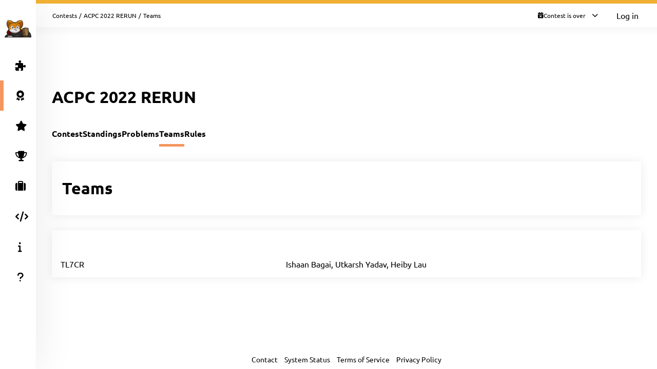

--- FILE ---
content_type: text/html; charset=UTF-8
request_url: https://open.kattis.com/contests/tjf7th/teams
body_size: 4808
content:
<!DOCTYPE html>
<html class="" lang="en">
<head>
    <!-- Load sentry as early as possible -->
            <script nonce="0a2c9ddf9f9f52b979e7763a2bcd83504a355d0ebdf9a99d3cede04c81dc1909" src="https://js.sentry-cdn.com/1ad5e9767ad243d396a93ef40135e743.min.js" crossorigin="anonymous" data-lazy="no"></script>

    <script nonce="0a2c9ddf9f9f52b979e7763a2bcd83504a355d0ebdf9a99d3cede04c81dc1909" type="module">
        Sentry.onLoad(function() {
            Sentry.init({
                dsn: "https://1ad5e9767ad243d396a93ef40135e743:0f66eac85d88443baa349f5bc2497f28@sentry.io/271015",
                release: "a7fa8628f476572d6f4ac6e35eebf65dd4cc963e",
                environment: "production",
                whitelistUrls: [
                    /https?:\/\/open\.kattis\.com/                 ],
                ignoreErrors: [
                    "Non-Error exception captured",                     "Non-Error promise rejection captured",                    'ResizeObserver loop limit exceeded',                    'Can\'t find variable: zaloJSV2'                ],
                denyUrls: ['/static\.cloudflareinsights\.com/'],                 autoSessionTracking: false,
                integrations: [                    new Sentry.BrowserTracing(),
                ],
                tracesSampleRate: 0,
                profilesSampleRate: 1.0,
                replaysSessionSampleRate: 0,                 replaysOnErrorSampleRate: 0,                 tracePropagationTargets: ["localhost", /https?:\/\/open\.kattis\.com/],             });
                        Sentry.configureScope((scope) => scope.setTransactionName("contests_teams"));         })
    </script>

    <meta charset="UTF-8" >
    <meta http-equiv="X-UA-Compatible" content="IE=edge">
    <meta name="viewport" content="width=device-width, initial-scale=1">
    <title>Teams &ndash; Kattis, Kattis</title>

    <!-- Jquery and Jquery-ui -->
    <link href="/assets/781f6b13f8110305b9759e61c0cf0de1/jquery-ui-dist/jquery-ui.theme.min.css" rel="stylesheet">
    <script nonce="0a2c9ddf9f9f52b979e7763a2bcd83504a355d0ebdf9a99d3cede04c81dc1909" src="/assets/781f6b13f8110305b9759e61c0cf0de1/jquery/dist/jquery.min.js"></script>
    <script nonce="0a2c9ddf9f9f52b979e7763a2bcd83504a355d0ebdf9a99d3cede04c81dc1909" src="/assets/781f6b13f8110305b9759e61c0cf0de1/jquery-ui-dist/jquery-ui.min.js"></script>

    <!-- Timezone Cookie -->
    <script nonce="3000eb82fceed79260cf1ca170ecddf121f77f00449b906adacb305902c5dbf7" type="module" src="/js/13b5f8b7bf9574030459e12ae202a390/modules/timezone.js"></script>

    <!-- Fonts/Icons -->
    <link href="/assets/781f6b13f8110305b9759e61c0cf0de1/@fortawesome/fontawesome-free/css/all.min.css" rel="stylesheet">

            <link href="/assets/781f6b13f8110305b9759e61c0cf0de1/@fontsource/merriweather/300.css" rel="stylesheet">
        <link href="/assets/781f6b13f8110305b9759e61c0cf0de1/@fontsource/merriweather/300-italic.css" rel="stylesheet">
            <link href="/assets/781f6b13f8110305b9759e61c0cf0de1/@fontsource/merriweather/400.css" rel="stylesheet">
        <link href="/assets/781f6b13f8110305b9759e61c0cf0de1/@fontsource/merriweather/400-italic.css" rel="stylesheet">
            <link href="/assets/781f6b13f8110305b9759e61c0cf0de1/@fontsource/merriweather/700.css" rel="stylesheet">
        <link href="/assets/781f6b13f8110305b9759e61c0cf0de1/@fontsource/merriweather/700-italic.css" rel="stylesheet">
                <link href="/assets/781f6b13f8110305b9759e61c0cf0de1/@fontsource/ubuntu/300.css" rel="stylesheet">
        <link href="/assets/781f6b13f8110305b9759e61c0cf0de1/@fontsource/ubuntu/300-italic.css" rel="stylesheet">
            <link href="/assets/781f6b13f8110305b9759e61c0cf0de1/@fontsource/ubuntu/400.css" rel="stylesheet">
        <link href="/assets/781f6b13f8110305b9759e61c0cf0de1/@fontsource/ubuntu/400-italic.css" rel="stylesheet">
            <link href="/assets/781f6b13f8110305b9759e61c0cf0de1/@fontsource/ubuntu/500.css" rel="stylesheet">
        <link href="/assets/781f6b13f8110305b9759e61c0cf0de1/@fontsource/ubuntu/500-italic.css" rel="stylesheet">
            <link href="/assets/781f6b13f8110305b9759e61c0cf0de1/@fontsource/ubuntu/700.css" rel="stylesheet">
        <link href="/assets/781f6b13f8110305b9759e61c0cf0de1/@fontsource/ubuntu/700-italic.css" rel="stylesheet">
    
    <!-- DateRangePicker CSS -->
    <link href="/assets/781f6b13f8110305b9759e61c0cf0de1/bootstrap-daterangepicker/daterangepicker.css" rel="stylesheet">

    <!-- Editable and Select2 -->
    <link href="/assets/781f6b13f8110305b9759e61c0cf0de1/select2/dist/css/select2.css" rel="stylesheet">

            <link rel="apple-touch-icon-precomposed" sizes="57x57"   href="/images/favicon/apple-touch-icon-57x57.png">
        <link rel="apple-touch-icon-precomposed" sizes="114x114" href="/images/favicon/apple-touch-icon-114x114.png">
        <link rel="apple-touch-icon-precomposed" sizes="72x72"   href="/images/favicon/apple-touch-icon-72x72.png">
        <link rel="apple-touch-icon-precomposed" sizes="144x144" href="/images/favicon/apple-touch-icon-144x144.png">
        <link rel="apple-touch-icon-precomposed" sizes="60x60"   href="/images/favicon/apple-touch-icon-60x60.png">
        <link rel="apple-touch-icon-precomposed" sizes="120x120" href="/images/favicon/apple-touch-icon-120x120.png">
        <link rel="apple-touch-icon-precomposed" sizes="76x76"   href="/images/favicon/apple-touch-icon-76x76.png">
        <link rel="apple-touch-icon-precomposed" sizes="152x152" href="/images/favicon/apple-touch-icon-152x152.png">
        <link rel="icon" type="image/png" href="/images/favicon/favicon-196x196.png" sizes="196x196">
        <link rel="icon" type="image/png" href="/images/favicon/favicon-96x96.png"   sizes="96x96">
        <link rel="icon" type="image/png" href="/images/favicon/favicon-32x32.png"   sizes="32x32">
        <link rel="icon" type="image/png" href="/images/favicon/favicon-16x16.png"   sizes="16x16">
        <link rel="icon" type="image/png" href="/images/favicon/favicon-128.png"     sizes="128x128">
        <link rel="shortcut icon"         href="/images/favicon/favicon.ico">
        <meta name="application-name"                content="Kattis, Kattis">
        <meta name="msapplication-TileColor"         content="#FFFFFF">
        <meta name="msapplication-TileImage"         content="/images/favicon/mstile-144x144.png">
        <meta name="msapplication-square70x70logo"   content="/images/favicon/mstile-70x70.png">
        <meta name="msapplication-square150x150logo" content="/images/favicon/mstile-150x150.png">
        <meta name="msapplication-wide310x150logo"   content="/images/favicon/mstile-310x150.png">
        <meta name="msapplication-square310x310logo" content="/images/favicon/mstile-310x310.png">
    
    <!-- Own CSS -->
    <link rel="stylesheet" href="/css/7fa0a6b84ecc2d8c3037bd52c2b07420/style.css">
    <style type="text/css">           .logo {
         background-color: ;
     }
          :root {
                      --branding-border: linear-gradient(rgb(240,176,52), rgb(240,176,52));
              }

          div.page-content.clearfix.above-everything.alert.alert-danger { color: #31708f; background: #d9edf7; border-color: #bce8f1; }
div.page-content.clearfix.above-everything.alert.alert-danger div.main-content { padding-bottom: 0; }

         </style>

    <script nonce="0a2c9ddf9f9f52b979e7763a2bcd83504a355d0ebdf9a99d3cede04c81dc1909" type="text/javascript">
        window.page_loaded_at = new Date();
        jQuery.noConflict();
    </script>

    
</head>

<body class="header-collapsed l-body_grid"  >



































<header class="l-page_header">
    <div class="page_header-arrow_expand_collapse">
        <i class="page_header-arrow_expand_collapse-arrow"></i>
    </div>
    <div class="page_header-wrapper">
        <div class="logo-container">
            <a class="logo-link" href="/" title="Kattis">
                <img class="logo" src="/images/site-logo?v=0a3f6018aacf449381741e45cf0ff6ba" alt="Kattis logo" />
            </a>
            <h4 class="logo-container-text">Kattis</h4>
            <button class="menu_mobile_link" >
                <i class="fas fa-bars menu_mobile_link_icon"></i>
            </button>
            <script nonce="3000eb82fceed79260cf1ca170ecddf121f77f00449b906adacb305902c5dbf7" type="module" src="/js/13b5f8b7bf9574030459e12ae202a390/pages/master/nav.js"></script>
        </div>
        <div class="branding_border"></div>
        <div class="page_header-content">
            <nav>
                <ul class="main_menu">
                                                                    <li>
                            <a  href="/contests/tjf7th/problems" class="main_menu-item main_menu-item_link  " title="Problems">
                                                                    <i class="fas fa-puzzle-piece main_menu-item_icon"></i>
                                                                <span class="main_menu-item_name ">Problems</span>
                                                            </a>
                        </li>
                                                                    <li>
                            <a  href="/contests" class="main_menu-item main_menu-item_link  is-main_menu-item-active" title="Contests">
                                                                    <i class="fas fa-award main_menu-item_icon"></i>
                                                                <span class="main_menu-item_name ">Contests</span>
                                                            </a>
                        </li>
                                                                    <li>
                            <a  href="/challenge" class="main_menu-item main_menu-item_link  " title="Challenge">
                                                                    <i class="fas fa-star main_menu-item_icon"></i>
                                                                <span class="main_menu-item_name beta_label">Challenge</span>
                                                            </a>
                        </li>
                                                                    <li>
                            <a  href="/ranklist" class="main_menu-item main_menu-item_link  " title="Ranklists">
                                                                    <i class="fas fa-trophy main_menu-item_icon"></i>
                                                                <span class="main_menu-item_name ">Ranklists</span>
                                                            </a>
                        </li>
                                                                    <li>
                            <a  href="/jobs" class="main_menu-item main_menu-item_link  " title="Jobs">
                                                                    <i class="fas fa-suitcase main_menu-item_icon"></i>
                                                                <span class="main_menu-item_name ">Jobs</span>
                                                            </a>
                        </li>
                                                                    <li>
                            <a  href="/languages" class="main_menu-item main_menu-item_link  " title="Languages">
                                                                    <i class="fas fa-code main_menu-item_icon"></i>
                                                                <span class="main_menu-item_name ">Languages</span>
                                                            </a>
                        </li>
                                                                    <li>
                            <a  href="/info" class="main_menu-item main_menu-item_link  " title="Info">
                                                                    <i class="fas fa-info main_menu-item_icon"></i>
                                                                <span class="main_menu-item_name ">Info</span>
                                                            </a>
                        </li>
                                                                    <li>
                            <a  href="https://support.kattis.com" class="main_menu-item main_menu-item_link  " title="Help">
                                                                    <i class="fas fa-question main_menu-item_icon"></i>
                                                                <span class="main_menu-item_name ">Help</span>
                                                            </a>
                        </li>
                                    </ul>
            </nav>
                            <div class="header_item_margin search-lower">
                    <label for="search_input" class="search-label search-label-right">Search</label>
                    <form id="search_form" method="GET" action="/search" class="search">
                                                    <img src="/images/site/header/logo-empty.png?0bb770=" alt="Kattis Cat" class="search-mascot" />
                                                <input id="search_input" type="search" name="q" class="search-input" placeholder="Search Kattis" />
                        <i id="search_submit" class="fas fa-search search-icon"></i>
                    </form>
                </div>
                    </div>
    </div>
</header>

<div class="l-main_area">
    

    
    <main class="flex flex-col grow content_padding">
        

































<div class="top_bar ">
    <script nonce="3000eb82fceed79260cf1ca170ecddf121f77f00449b906adacb305902c5dbf7" type="module" src="/js/13b5f8b7bf9574030459e12ae202a390/pages/master/top_bar.js"></script>
    <div class="branding_border"></div>
            <div class="top_bar-content-wrapper">
            <div class="top_bar-section top_bar-section-large">
                <div class="breadcrumb top_bar-item">
                                                                        <a href="/contests" class="breadcrumb-link">Contests</a><span class="breadcrumb-divider">/</span>
                                                    <a href="/contests/tjf7th" class="breadcrumb-link">ACPC 2022 RERUN</a><span class="breadcrumb-divider">/</span>
                                                                                    <span class="breadcrumb-current">
                                                    Teams
                                            </span>
                </div>

                            </div>

            <div class="top_bar-section collapsible-menu-group-right top_bar-section-small items-center">
                
                
        



    <div id="contest_time" data-props="{&quot;has_start&quot;:true,&quot;elapsed_seconds&quot;:69080739,&quot;total_seconds&quot;:18000,&quot;refresh_at_start&quot;:true}" class="top_bar-item top_bar-item-right top_bar-item-button flex items-center text-xs">
        <div class="contest-progress collapsible-menu-container session-finished">
            <div class="py-2 top_bar-button" data-open-collapsible-menu-id="top_contest_menu">
                <div class="only_in_contest flex gap-2 items-center">
                    <i class="fa fa-stopwatch text-gray-200"></i>
                    <div class="time-remaining whitespace-nowrap">
                        <span class="count_remaining" >0:00:00</span>
                    </div>
                    <i class="fas fa-chevron-down top_bar-button-chevron_down"></i>
                    <i class="fas fa-chevron-up top_bar-button-chevron_up"></i>
                </div>
                                <div class="only_before_contest flex gap-2 items-center">
                    <i class="fa fa-hourglass-start text-gray-200"></i>
                                            <div class="starts-in whitespace-nowrap">
                            <span class="countdown">-799 days 13:05:39</span>
                        </div>
                                        <i class="fas fa-chevron-down top_bar-button-chevron_down"></i>
                    <i class="fas fa-chevron-up top_bar-button-chevron_up"></i>
                </div>
                <div class="finished flex gap-2 items-center">
                    <i class="fa fa-calendar-times text-gray-200"></i>
                    <div class="time-remaining whitespace-nowrap">
                        Contest is over                    </div>
                    <i class="fas fa-chevron-down top_bar-button-chevron_down"></i>
                    <i class="fas fa-chevron-up top_bar-button-chevron_up"></i>
                </div>
            </div>

            <div id="top_contest_menu" class="collapsible-menu">
                <span class="collapsible-menu-arrow"></span>
                <div class="collapsible-menu-content">
                    <h2 class="mb-2">ACPC 2022 RERUN</h2>
                    <hr>
                    <div class="only_in_contest">
                        <div class="time-elapsed flex justify-between mb-2">
                            <h4>Time elapsed</h4>
                            <span class="count_elapsed text-right">5:00:00</span>
                        </div>
                        <div class="time-remaining flex justify-between">
                            <h4>Time Remaining</h4>
                            <span class="count_remaining text-sm">0:00:00</span>
                        </div>
                        <hr>
                    </div>
                    <div class="only_before_contest">
                                                    <div class="starts-in flex justify-between mb-2">
                                <h4>Starts in</h4>
                                <span class="countdown">-799 days 13:05:39</span>
                            </div>
                                                                            <div class="time-remaining flex justify-between">
                                <h4>Ends in</h4>
                                <span class="count_until_end">-799 days 8:05:39</span>
                            </div>
                                                <hr>
                    </div>
                    <div>
                        <div class="contest-start flex justify-between mb-2">
                                                                                                <h4>Start</h4>
                                    2023-11-13 22:45 CET
                                                                                    </div>
                        <div class="contest-end flex justify-between">
                                                            <h4>End</h4>
                                2023-11-14 03:45 CET
                                                    </div>
                                            </div>
                    <hr>
                    <a href="/contests/tjf7th/standings" class="font-bold">Visit Scoreboard</a>
                </div>
            </div>
        </div>
    </div>
    

                                    <a href="/login" class="button button-primary button-small">Log in</a>
                            </div>
        </div>
    
    
        



            
    
            

    </div>

        
            <script nonce="3000eb82fceed79260cf1ca170ecddf121f77f00449b906adacb305902c5dbf7" type="module" src="/js/13b5f8b7bf9574030459e12ae202a390/modules/banner.js"></script>
    
    

    
            <div class="mb-4">
                    
    <script nonce="0a2c9ddf9f9f52b979e7763a2bcd83504a355d0ebdf9a99d3cede04c81dc1909" type="application/json" id="alert-team-data">{"csrf_token": "6232023957993782046306424770575576814103","invitation_url": "\/ajax\/session\/invitation-response","in_session_url": "\/ajax\/session\/is-in-session"}</script><script nonce="3000eb82fceed79260cf1ca170ecddf121f77f00449b906adacb305902c5dbf7" type="module" src="/js/13b5f8b7bf9574030459e12ae202a390/modules/team_invitation_alert.js"></script>

                        


            






            
        </div>
    
            


    
        
    <div class="flex justify-between items-center mb-8 mt-4">
        <h1>ACPC 2022 RERUN</h1>
        <div>
                            
    
                    </div>
    </div>


    
    
    <div class="l-strip_list-gap strip-plain">
        <script nonce="3000eb82fceed79260cf1ca170ecddf121f77f00449b906adacb305902c5dbf7" type="module" src="/js/13b5f8b7bf9574030459e12ae202a390/modules/mobile_tabs.js"></script><nav class="tab-nav" data-mobile-select-classes="is-hidden@md"><a class="tab-nav-item " href="/contests/tjf7th" title="Contest">Contest</a><a class="tab-nav-item " href="/contests/tjf7th/standings" title="Standings">Standings</a><a class="tab-nav-item " href="/contests/tjf7th/problems" title="Problems">Problems</a><a class="tab-nav-item active" href="/contests/tjf7th/teams" title="Teams">Teams</a><a class="tab-nav-item " href="/contests/tjf7th/rules" title="Rules">Rules</a><div class="ml-auto flex"></div></nav>
    </div>
    <section class="l-strip_list">
        <section class="strip"><div class="strip-item"><h1>Teams</h1></div></section>

        <div class="strip strip-item-plain">
            
    <div class="table-wrapper">
        <table class="table2">
            <thead>
                <tr>
                                                                                <th>Name</th>
                    <th>Team Members</th>                                                                            </tr>
            </thead>
            <tbody>
                                    <tr>
                                                                                                <td style="min-width: 12rem;">
                                                            TL7CR
                                                    </td>
                                                    <td style="min-width: 12rem;">
                                Ishaan Bagai, Utkarsh Yadav, Heiby Lau
                            </td>
                                                                                                                    </tr>
                            </tbody>
        </table>
    </div>

        </div>
    </section>

    <script nonce="3000eb82fceed79260cf1ca170ecddf121f77f00449b906adacb305902c5dbf7" type="module" src="/js/13b5f8b7bf9574030459e12ae202a390/modules/tooltip.js"></script>


    </main>

    



    <footer class="l-footer ">
        <span class="text-center text-sm divider-separated-list">
            <a href="/info/contact">Contact</a>
            <a href="https://status.kattis.com">System Status</a>
            <a rel="terms-of-service" href="/contracts/current/tos">Terms of Service</a>
            <a rel=""privacy-policy" href="/contracts/current/privacy_policy">Privacy Policy</a>
        </span>
    </footer>

</div>



    <script nonce="3000eb82fceed79260cf1ca170ecddf121f77f00449b906adacb305902c5dbf7" type="module" src="/js/13b5f8b7bf9574030459e12ae202a390/pages/contest/header.js"></script>
<script nonce="0a2c9ddf9f9f52b979e7763a2bcd83504a355d0ebdf9a99d3cede04c81dc1909" src="/assets/781f6b13f8110305b9759e61c0cf0de1/moment/min/moment.min.js"></script>
<script nonce="0a2c9ddf9f9f52b979e7763a2bcd83504a355d0ebdf9a99d3cede04c81dc1909" src="/assets/781f6b13f8110305b9759e61c0cf0de1/bootstrap-daterangepicker/daterangepicker.js"></script>
<script nonce="0a2c9ddf9f9f52b979e7763a2bcd83504a355d0ebdf9a99d3cede04c81dc1909" src="/assets/781f6b13f8110305b9759e61c0cf0de1/select2/dist/js/select2.full.min.js"></script>



        <script defer nonce="0a2c9ddf9f9f52b979e7763a2bcd83504a355d0ebdf9a99d3cede04c81dc1909" src="https://status.kattis.com/embed/script.js"></script>
<script defer src="https://static.cloudflareinsights.com/beacon.min.js/vcd15cbe7772f49c399c6a5babf22c1241717689176015" integrity="sha512-ZpsOmlRQV6y907TI0dKBHq9Md29nnaEIPlkf84rnaERnq6zvWvPUqr2ft8M1aS28oN72PdrCzSjY4U6VaAw1EQ==" nonce="0a2c9ddf9f9f52b979e7763a2bcd83504a355d0ebdf9a99d3cede04c81dc1909" data-cf-beacon='{"version":"2024.11.0","token":"6651308a007d4d459b12876077322bfb","server_timing":{"name":{"cfCacheStatus":true,"cfEdge":true,"cfExtPri":true,"cfL4":true,"cfOrigin":true,"cfSpeedBrain":true},"location_startswith":null}}' crossorigin="anonymous"></script>
</body>
</html>


--- FILE ---
content_type: text/css
request_url: https://open.kattis.com/assets/781f6b13f8110305b9759e61c0cf0de1/@fontsource/ubuntu/500-italic.css
body_size: 203
content:
/* ubuntu-cyrillic-ext-500-italic*/
@font-face {
  font-family: 'Ubuntu';
  font-style: italic;
  font-display: swap;
  font-weight: 500;
  src: url('./files/ubuntu-cyrillic-ext-500-italic.woff2') format('woff2'), url('./files/ubuntu-all-500-italic.woff') format('woff');
  unicode-range: U+0460-052F,U+1C80-1C88,U+20B4,U+2DE0-2DFF,U+A640-A69F,U+FE2E-FE2F;
}
/* ubuntu-cyrillic-500-italic*/
@font-face {
  font-family: 'Ubuntu';
  font-style: italic;
  font-display: swap;
  font-weight: 500;
  src: url('./files/ubuntu-cyrillic-500-italic.woff2') format('woff2'), url('./files/ubuntu-all-500-italic.woff') format('woff');
  unicode-range: U+0301,U+0400-045F,U+0490-0491,U+04B0-04B1,U+2116;
}
/* ubuntu-greek-ext-500-italic*/
@font-face {
  font-family: 'Ubuntu';
  font-style: italic;
  font-display: swap;
  font-weight: 500;
  src: url('./files/ubuntu-greek-ext-500-italic.woff2') format('woff2'), url('./files/ubuntu-all-500-italic.woff') format('woff');
  unicode-range: U+1F00-1FFF;
}
/* ubuntu-greek-500-italic*/
@font-face {
  font-family: 'Ubuntu';
  font-style: italic;
  font-display: swap;
  font-weight: 500;
  src: url('./files/ubuntu-greek-500-italic.woff2') format('woff2'), url('./files/ubuntu-all-500-italic.woff') format('woff');
  unicode-range: U+0370-03FF;
}
/* ubuntu-latin-ext-500-italic*/
@font-face {
  font-family: 'Ubuntu';
  font-style: italic;
  font-display: swap;
  font-weight: 500;
  src: url('./files/ubuntu-latin-ext-500-italic.woff2') format('woff2'), url('./files/ubuntu-all-500-italic.woff') format('woff');
  unicode-range: U+0100-024F,U+0259,U+1E00-1EFF,U+2020,U+20A0-20AB,U+20AD-20CF,U+2113,U+2C60-2C7F,U+A720-A7FF;
}
/* ubuntu-latin-500-italic*/
@font-face {
  font-family: 'Ubuntu';
  font-style: italic;
  font-display: swap;
  font-weight: 500;
  src: url('./files/ubuntu-latin-500-italic.woff2') format('woff2'), url('./files/ubuntu-all-500-italic.woff') format('woff');
  unicode-range: U+0000-00FF,U+0131,U+0152-0153,U+02BB-02BC,U+02C6,U+02DA,U+02DC,U+2000-206F,U+2074,U+20AC,U+2122,U+2191,U+2193,U+2212,U+2215,U+FEFF,U+FFFD;
}


--- FILE ---
content_type: text/css
request_url: https://open.kattis.com/css/7fa0a6b84ecc2d8c3037bd52c2b07420/ui/alert.css
body_size: 30
content:
.alert {
    padding: 1em;
    width: 100%;
    border-radius: 3px;
    color: var(--bright-text-color);
    margin: 0.5em 0;
    display: flex;
    flex-direction: row;
    font-weight: 300;
}

.alert-title {
    display: flex;
    flex-direction: row;
    font-weight: 500;
    font-size: var(--font-base);
    line-height: 20px;
}

.alert-icon {
    margin-right: 8px;
}

.alert-text {
    margin-left: 29px;
    margin-top: 5px;
}

.alert a {
    color: var(--bright-text-color);
    text-decoration: underline;
}

.alert-success {
    background-color: var(--color-success);
}

.alert-error {
    background-color: var(--color-error);
}

.alert-warning {
    background-color: var(--color-warning);
    color: #555;
}

.alert-info,
.alert-debug {
    background-color: var(--color-info);
}


--- FILE ---
content_type: text/css
request_url: https://open.kattis.com/css/7fa0a6b84ecc2d8c3037bd52c2b07420/modules.css
body_size: 7398
content:
.katten-img {
    grid-row: 4 / 6;
    grid-column: 3 / 4;
    align-self: end;
    justify-self: end;
    height: 170px;
}

.privileged-info {
    border-radius: 3px;
    font-size: var(--font-base);
    padding: 12px 17px;
    color: #000;
    border: none;
    text-decoration: none;
    text-align: center;
    background-color: #f9c6a7;
}

.filter_list {
    padding: 0;
    list-style: none;
    display: flex;
    flex-direction: row;
    flex-wrap: wrap;
    margin: -7.5px;
    justify-content: flex-start;
}

.filter_list-item {
    padding: 7.5px;
}

.horizontal_item {
    display: flex;
    flex-direction: row;
    align-items: center;
    flex-wrap: wrap;
}

.horizontal_item-button_group {
    margin: -10px -20px;
}

.horizontal_item-button_group .button {
    margin: 10px 20px;
}

.horizontal_item-offset {
    margin-right: 20px;
}

.horizontal_item-centered {
    justify-content: center;
}

.divider_list {
    flex: 1;
    display: grid;
    grid-template-columns: repeat(auto-fill, 280px);
    row-gap: 20px;
}

.divider_list-flex {
    display: flex;
    flex-direction: row;
    flex-wrap: wrap;
    margin: -10px 0;
    width: 100%;
}

.divider_list-flex>.divider_list-item {
    margin: 10px 0;
    flex: 0 0 auto;
    min-width: 180px;
}

.divider_list-flex.compact>.divider_list-item {
    margin: 0;
    min-width: unset;
}

.divider_list-flex.compact .image_info-image-sub_header {
    width: 1.625rem;
    height: 1.625rem;
}

.divider_list-item {
    display: flex;
    flex-direction: column;
    justify-content: flex-end;
    border-left: 1px solid var(--divider-color-1);
    padding: 0 15px;
    line-height: 1.47;
}

.divider_list-item-first {
    border-left: 1px solid transparent;
    padding-left: 0;
}

.divider_list-item-result {
    font-size: 13px;
}

.divider_list-item-date {
    font-size: var(--font-xsmall);
    color: var(--color-gray);
}

.divider-separated-list > *:not(:first-child) {
    border-left: 1px solid var(--divider-color-3);
    padding-left: 5px;
    margin-left: 5px;
}

.explanation_table-description {
    white-space: pre-wrap;
}

.explanation_table-solution {
    white-space: pre-wrap;
}

.card {
    background: var(--containers-background);
    margin: 9px 0;
    padding: 1px 16px;
    display: flex;
    flex-direction: row;
    flex-wrap: wrap;
    box-shadow: 0 1px 20px 0 rgba(0, 0, 0, 0.08);
    border-radius: 3px;
}

.card>* {
    margin: 15px 0;
}

.result_header {
    font-size: var(--font-small);
}

.result_header-box {
    display: flex;
    flex-direction: column;
    min-height: 40px;
}

a.result_header-link {
    text-decoration: none;
}

a.result_header-link:hover .divider_list-item-headline {
    text-decoration: underline;
}

.result_progress {
    position: relative;
    display: flex;
    flex-direction: row;
    align-items: center;
    background: var(--containers-background);
    width: 100%;
}

.result_progress-border {
    border: 1px solid #cecece;
    padding: 9px 13px;
    border-radius: 22px;
}

.result_progress-value {
    position: absolute;
    text-align: left;
    left: 100%;
    font-size: var(--font-xxsmall);
    color: var(--bright-text-color);
    font-weight: bold;
    z-index: 9;
}

.result_progress-value-large {
    font-size: var(--font-base);
}

.is-result_progress-value-small {
    text-align: left;
}

.result_progress-personality {
    margin-bottom: 16px;
}

.result_progress-slider {
    appearance: none;
    width: 100%;
    /* TODO fix color */
    background-image: linear-gradient(to left, #52bb50, var(--color-warning), var(--color-error));
    border-radius: 9.5px;
    height: 19px;
    display: flex;
    flex-direction: row;
    align-items: center;
    position: relative;
}

.result_progress-slider-candidates {
    margin: 10px 0;
}

.result_progress-slider-personality {
    background-image: linear-gradient(to left, #f4965e, #9c66a4);
}

.result_progress-slider-text {
    position: absolute;
    font-size: var(--font-xxsmall);
    letter-spacing: 1.1px;
    color: var(--bright-text-color);
    text-transform: uppercase;
    font-weight: 600;
}

.result_progress-slider-text-right {
    right: 10px;
}

.result_progress-slider-text-left {
    left: 10px;
}

.result_progress-slider-marker {
    height: 152%;
    margin-left: 10%;
    filter: var(--progress-slider-marker-filter);
}

.result_progress-slider-marker-large {
    height: 172%;
}

.result_progress-slider-large {
    border-radius: 15.5px;
    height: 24px;
}

.result_progress-uncompleted .result_progress-slider {
    background: var(--containers-background-contrast);
    width: 100%;
}

.result_progress-uncompleted-status {
    background-color: var(--color-success);
    width: 10px;
    height: 10px;
    border-radius: 100%;
    position: absolute;
    left: 5px;
    z-index: 2;
}

.result_progress-uncompleted .result_progress-value {
    text-align: left;
    right: auto;
    left: 20px;
    color: var(--text-color);
    font-weight: 500;
    letter-spacing: 0.5px;
}

.result_progress-completed .result_progress-slider {
    width: 100%;
}

.result_progress-completed-status {
    background-color: var(--color-success);
    width: 10px;
    height: 10px;
    border-radius: 100%;
    position: absolute;
    left: 5px;
}

.result_progress-completed .result_progress-value {
    text-align: left;
    right: auto;
    left: 20px;
    color: #ffffff;
    font-weight: 500;
    letter-spacing: 0.5px;
}

.short_info {
    width: 100%;
    padding: 19px 12% 19px 30px;
    background-color: var(--containers-background-contrast);
    font-weight: 300;
    font-size: var(--font-base);
    border-left: 7px solid var(--color-purple);
    border-radius: 3px;
    line-height: 1.6;
}

.is-select-information {
    position: relative;
}

.is-select-information.height-restricted {
    overflow: hidden;
}

.is-select-information .fadeout {
    display: flex;
    justify-content: center;
    align-items: end;
    position: absolute;
    bottom: 0px;
    height: 50px;
    width: calc(88% - 30px);
}
.is-select-information.height-restricted .fadeout {
    background: linear-gradient(180deg, rgba(0,0,0,0) 0%, rgba(243,243,249,0.75) 25%, rgba(243,243,249,1) 50%);
}

.is-select-information .fadeout .show-more-link {
    margin-bottom: 1px;
}

.short_info.has_date {
    padding-bottom: 30px;
}

.plagiarism-warning {
    color: var(--color-warning);
}

.plagiarism-warning-high {
    color: var(--color-error);
}

.plagiarism-warning-confirmed {
    color: var(--color-error);
}

.plagiarism-warning-cleared {
    color: #cecece;
}

@media screen and (max-width: 1450px) {
    .report_grid-filler {
        display: none;
    }
}

.report_grid-full-flex {
    display: flex;
    flex-direction: row;
    margin: 0;
    flex-wrap: wrap;
}

.report_grid-full-flex-item {
    margin: 15px;
}

.report_grid-full-flex-summary {
    flex: 1 1 300px;
    padding-bottom: 10px;
}

.report_grid-skill {
    display: flex;
    flex-direction: row;
    flex-wrap: wrap;
    align-items: center;
    justify-content: flex-start;
    margin: -15px -30px;
}

.report_grid-skill-stats {
    flex-grow: 1;
    flex-direction: row;
    justify-content: space-around;
}

.report_grid-skill-item {
    padding: 15px 30px;
    height: 100%;
}

.report_grid-skill-item-border {
    padding: 5px 30px 5px 0;
    border-left: 1px solid var(--divider-color-1);
}

.report_grid-skill-item-border-content {
    padding-left: 30px;
    height: 100%;
}

.report_grid-full-flex-skill {
    flex: 3 1 700px;
    display: flex;
    flex-direction: row;
    flex-wrap: wrap-reverse;
    align-items: center;
    padding: 40px 20px;
}

.report_grid-skill-info {
    flex: 0 3 450px;
    height: 100%;
    /*padding: 20px 0;*/
}

.report_grid-skill-graphic {
    flex: 0 1 370px;
    height: auto;
}

.report_grid-skill-graphic-container {
    /*margin: 0 23px 0 40px;*/
    margin: 0;
}

.report_grid-skill-info-text {
    font-size: var(--font-large);
    line-height: 1.53;
    color: var(--text-color);
    margin-top: 0;
    font-weight: 300;
    padding-top: 7px;
}

@media screen and (max-width: 720px) {
    .report_grid-skill {
        justify-content: center;
    }

    .report_grid-skill-info {
        flex-grow: 1;
    }
}

.checkbox-list-grid {
    display: grid;
    grid-template-columns: repeat(auto-fill, 200px);
    row-gap: 8px;
}

.programming_language-list {
    flex: 1;
    display: grid;
    grid-template-columns: repeat(auto-fill, 210px);
    row-gap: 20px;
}

.programming_language-logo {
    font-size: 64px;
    display: flex;
    align-items: center;
}

a.programming_language-link:hover {
    text-decoration: none;
}

a.programming_language-link:hover .programming_language-name {
    text-decoration: underline;
}

.programming_language-name {
    margin-left: 10px;
    font-size: var(--font-base);
    font-weight: 500;
}

.submission_table {
    margin-top: 22px;
}

.submission_download_edit .download_zip_archive {
    margin-right: 10px;
}

.report_grid-full .input_group-problems {
    width: 50%;
    margin-top: 20px;
}

.files_submitted {
    display: flex;
    align-items: center;
}

.file_source-content {
    padding: 5px 0;
}

.file_source-content-test {
    display: flex;
    flex-direction: column;
}

.file_source-content-file {
    display: flex;
    justify-content: space-between;
    align-items: center;
}

.file_source-text {
    font-size: var(--font-large);
}

.test_file-container {
    border-bottom: 1px solid var(--divider-color-1);
    padding: 20px 0;
}

.test_file-container:last-child {
    border-bottom: none;
}

.horizontal-fullwidth_wrapper {
    max-width: 100%;
    width: 100%;
    overflow: auto;
    overflow-x: auto;
}

.horizontal_link_list-fullwidth_wrapper {
    max-width: 100%;
    width: 100%;
    display: flex;
    flex-wrap: wrap;
}

.horizontal_link_list {
    display: flex;
    align-items: center;
}

.horizontal_link_list-text {
    margin-right: 10px;
    font-size: var(--font-large);
}

.horizontal_link_list-link {
    margin-right: 5px;
    padding: 0 5px;
    font-size: var(--font-large);
    border-right: 1px solid var(--divider-color-1);
}

.horizontal_link_list-link:last-child {
    border-right: none;
}

.detailed_feedback {
    border: 1px solid rgba(0, 0, 0, 0.08);
    padding: 30px;
    /* border-bottom: none; */
}

.detailed_feedback h3 {
    font-size: var(--font-large);
    margin-bottom: 15px;
}

.detailed_feedback .form-control {
    width: 30%;
    margin-bottom: 10px;
}

.detailed_feedback .arrow {
    position: absolute;
    width: 0;
    height: 40px;
    margin-left: 150px;
    color: #ffffff;
}

.detailed_feedback .arrow:before {
    content: "";
    position: absolute;
    right: 100%;
    top: -15px;
    width: 0;
    height: 0;
    border-top: 40px solid transparent;
    border-right: 40px solid #fff;
    border-bottom: 40px solid transparent;
    transform: rotate(-90deg);
}

.detailed_feedback-output {
    border: 1px solid rgba(0, 0, 0, 0.08);
    border-top: none;
    background: var(--blockquote-background);
    padding: 30px;
}

.detailed_feedback-output h3 {
    font-size: var(--font-large);
    margin: 20px 0 15px;
}

.detailed_feedback-output .input_group-problems {
    width: 100%;
}

.detailed_feedback-output .problem-input {
    background: var(--blockquote-background);
}

.summary_list {
    margin: 20px 0 0;
    padding: 0;
    list-style: none;
}

.summary_list-item {
    margin: 8px 0;
    color: var(--color-gray);
    font-size: var(--font-base);
    display: flex;
    flex-direction: row;
    flex-wrap: wrap;
}

.summary_list-item-light {
    width: 18px;
    height: 18px;
    background-color: var(--color-light-gray);
    margin-right: 12px;
    border-radius: 100%;
}

.summary_list-item.is-active {
    color: var(--text-color);
}

.speedometer {
    position: relative;
    height: 100%;
}

.speedometer-small .speedometer-svg,
.speedometer-small {
    height: 130px;
    width: 237px;
    padding: 0;
}

.speedometer-small .speedometer-text {
    top: 10px;
}

.speedometer-small .speedometer-text.speedometer-header {
    top: 80px;
}

.speedometer-svg {
    display: block;
    height: 100%;
}

.speedometer-text {
    position: absolute;
    display: flex;
    flex-direction: row;
    align-items: center;
    justify-content: center;
    top: 30px;
    left: 0;
    right: 0;
    bottom: 0;
    font-size: var(--font-4xlarge);
    font-weight: 600;
    letter-spacing: -1px;
    color: var(--text-color);
}

.speedometer-header {
    top: 110px;
    font-size: var(--font-xlarge);
    font-weight: 400;
}

.speedometer-fill {
    --initialStroke: 0;
    stroke-opacity: 0;
    stroke-dasharray: var(--initialStroke);
    stroke-dashoffset: var(--initialStroke);
    stroke: url("#linear");
    fill: none;
    stroke-linecap: round;
    stroke-miterlimit: 10;
    stroke-width: 24px;
}

.speedometer-background {
    fill: none;
    stroke: var(--speedometer-background);
    stroke-linecap: round;
    stroke-miterlimit: 10;
    stroke-width: 24px;
}

.difficulty_number {
    font-size: var(--font-xsmall);
    letter-spacing: -0.5;
    padding: 3px 8px;
    background-color: var(--base-chip-color);
    border-radius: 11.5px;
    color: var(--bright-text-color);
    font-weight: 600;
}

.difficulty_number-problems_table {
    margin-right: 9px;
}

.difficulty_number-problem_view {
	min-width: 2.5em;
	height: 2.5em;
	display: flex;
	align-items: center;
	justify-content: center;
	padding: 0.5em;
	border-radius: 6px;
}

.difficulty_easy {
    background: var(--color-easy);
}

.difficulty_medium {
    background: var(--color-medium);
    color: var(--table-odd-background);
}

.difficulty_hard {
    background: var(--color-hard);
}

.fa-chart-column {
    color: var(--button-inverted-highlight);
    font-size: var(--font-large);
}

.tests-headline {
    margin-bottom: -6px;
}

.candidate-remove {
    display: flex;
    flex-direction: row;
    justify-content: flex-end;
}

.candidate-remove-link {
    color: #ec4f31;
}

.icon_link {
    color: var(--text-color);
    margin: 8px;
}

.icon_link-container {
    margin: -8px;
}

.icon_link-remove {
    color: #ec4f31;
}

.tests-information_grid {
    flex: 1 0 100%;
    display: grid;
    grid-template-columns: repeat(3, 1fr) 4fr;
    gap: 15px;
    margin-top: 24px;
}

.tests-information_grid-item {
    display: flex;
    flex-direction: column;
    line-height: 1.47;
}

.tests-result {
    display: flex;
    flex-direction: row;
    flex-wrap: wrap;
    margin: -7.5px;
    width: 100%;
}

.tests-result>* {
    margin: 7.5px;
}

.info_label {
    font-size: var(--font-xsmall);
    font-weight: 600;
    letter-spacing: 1px;
    color: var(--color-gray);
    text-transform: uppercase;
}

.fill-flex {
    flex: 1 0 200px;
}

.static_link:hover {
    text-decoration: none;
}

.important_text {
    font-size: 30px;
    color: var(--text-color);
}

.compact .important_text {
    font-size: 20px;
}

.book-page {
    border-radius: 5px;
    box-shadow: 0 1px 20px 0 rgba(0, 0, 0, 0.08);
    background-color: var(--containers-background);
    padding: 27px;
    min-height: 100%;
    position: relative;
}

.book-page-fixed_width {
    max-width: 700px;
    margin: 0 auto;
}

.book-page-static {
    background-color: transparent;
    box-shadow: none;
    padding: 0;
    position: relative;
}

@media screen and (min-width: 465px) {
    .book-page-container {
        flex: 1 0 400px;
    }
}

@media screen and (max-width: 500px) {
    .book-page {
        flex: 1 0 250px;
    }

    .login-kattis-password {
        padding: 20px 0;
    }
}

.book-container {
    position: relative;
    display: flex;
    flex-direction: row;
    flex-wrap: wrap;
    flex: 1;
    gap: 25px
}

.book-page-heading {
    text-align: center;
    margin-top: 10px;
    font-family: "Merriweather", serif;
    font-weight: 500;
    margin-bottom: 18px;
    padding-bottom: 18px;
    border-bottom: 1px solid var(--divider-color-1);
}

.book-page-paragraph {
    margin: 0 0 25px;
    line-height: 28px;
    font-family: "Merriweather", serif;
    font-weight: 300;
    font-size: var(--font-small);
}

.book-bookmark {
    cursor: pointer;
    z-index: 9;
}

.book-bookmark-text {
    background-color: var(--bookmark-background);
    padding: 20px 10px;
    position: relative;
    writing-mode: vertical-lr;
    transform: scale(-1);
    color: var(--text-color);
    text-transform: uppercase;
    font-size: var(--font-xsmall);
    font-weight: 600;
    letter-spacing: 0.5px;
}

.book-bookmark-text-subtext {
    color: #76767b;
    font-weight: 500;
}

.book-bookmark-text-icon {
    padding-top: 10px;
    color: #76767b;
}

.book-close {
    position: absolute;
    top: 18px;
    right: 18px;
    cursor: pointer;
    font-size: var(--font-xsmall);
    white-space: nowrap;
}

.book-close-tabs {
    width: 40px;
    padding-left: 5px;
    cursor: pointer;
    font-size: var(--font-xsmall);
    white-space: nowrap;
}

.book-close-icon {
    margin-right: 2px;
    font-size: var(--font-xxsmall);
}

.attribute_list-book {
    margin: 40px 0 5px;
}

.attribute_list-item {
    width: 100%;
    display: flex;
    gap: 20px;
    justify-content: space-between;
    border-top: 1px solid var(--divider-color-1);
    padding: 20px 0;
}

.metadata_list-item {
    width: 100%;
    display: flex;
    gap: 20px;
    justify-content: space-between;
    border-top: 1px solid var(--divider-color-1);
    padding: 20px 0;
}

.metadata_list-item:first-child {
    border-top: none;
}

.metadata_list-label {
    font-size: var(--font-small);
    font-weight: 500;
    letter-spacing: 1px;
}

.metadata_list-downloads {
    display: flex;
    flex-direction: column;
    align-items: flex-end;
    line-height: 22px;
}

.problem_input {
    border-radius: 5px;
    border: solid 1px var(--divider-color-1);
    background-color: var(--containers-background-contrast);
    padding: 14px 13px;
    font-family: Courier, monospace;
    font-variant-ligatures: none;
    overflow: auto;
    overflow-wrap: break-word;
    max-width: 900px;
    display: flex;
    white-space: pre;
}

.problem_input .copy-to-clipboard {
    position: sticky;
    right: 0;
    margin: -6px 0 0 auto;
}

.select2-container .title {
    vertical-align: middle;
}

.select2-container .country-flag,
.select2-container .subdivision-flag,
.select2-container .affiliation-logo {
    overflow: hidden;
    text-overflow: ellipsis;
}

.select2-container .country-flag img,
.select2-container .subdivision-flag img,
.select2-container .affiliation-logo img {
    margin-right: 5px;
    vertical-align: middle;
}

.select2-container .country-flag img,
.select2-container .subdivision-flag img {
    max-width: 20px;
    max-height: 20px;
    border-radius: 50%;
}

.select2-container .country-flag img,
.select2-container .affiliation-logo img {
    max-width: 20px;
    max-height: 20px;
}

.country-flag img,
.subdivision-flag img {
    max-width: 20px;
    max-height: 20px;
    border-radius: 50%;
    border: 1px rgb(137, 137, 146) solid;
}

.affiliation-logo img {
    max-width: 20px;
    max-height: 20px;
    border-radius: 0;
    border: none;
}

/***** Tab navigation *****/

.tab-nav {
    display: none; /* mobile-first approach */
    gap: 20px;
    flex-wrap: nowrap;
    overflow-x: visible;
    border-bottom: 1px solid var(--divider-color-1);
}

.problem-view-tab-nav {
    overflow-x: auto;
    width: calc(100% - 40px);
    border-bottom: none;
    /* Hide scrollbar */
    scrollbar-width: none;
    -ms-overflow-style: none;
}

.problem-view-tab-nav::-webkit-scrollbar { /* WebKit hide scrollbar */
    display: none;
}

.problem-view-tab-nav-container {
    align-items: baseline;
    border-bottom: 1px solid var(--divider-color-1);
}

.tab-nav-item {
    white-space: nowrap;
    padding-bottom: 10px;
    font-weight: bold;
    position: relative;
}

.tab-nav-item.has-icon {
    margin-right: 16px;
}

.tab-nav-item.has-icon i {
    position: absolute;
    right: -16px;
    top: 3px
}

.tab-nav-item.active {
    border-bottom: 5px solid #f4965e;
}

.tab-nav-item.active,
.tab-nav-item.active a {
    color: var(--text-color);
}

.tab-nav-item.tab-nav-dropdown {
    position: relative;
    cursor: pointer;
    z-index: 100;
    transition: border 0.2s ease;
}

.tab-nav-item.tab-nav-dropdown .dropdown-menu {
    opacity: 0;
    position: absolute;
    top: 34px;
    background-color: var(--containers-background-shadowed);
    box-shadow: 3px 3px 10px rgba(0, 0, 0, 0.2);
    min-width: 200px;
    transition: all .5s ease;
    transform: scaleY(0);
    transform-origin: left top;
}

.tab-nav-item.tab-nav-dropdown .dropdown-menu.dropdown-menu-right {
    right: 0;
}

.tab-nav-item.tab-nav-dropdown.open {
    border-bottom: 5px solid #f4965e;
}

.tab-nav-item.tab-nav-dropdown.open .dropdown-menu {
    display: block;
    opacity: 1;
    transform: scaleY(1);
}

.tab-nav-item.tab-nav-dropdown .dropdown-menu .dropdown-item {
    display: block;
    position: relative;
    padding: 15px 20px;
    border-bottom: 1px solid var(--divider-color-1);
    font-size: small;
    font-weight: normal;
    color:var(--text-color);
}

.tab-nav-item.tab-nav-dropdown .dropdown-menu .dropdown-item.has-icon-right {
    padding-right: 40px;
}

.tab-nav-item.tab-nav-dropdown .dropdown-menu .dropdown-item.has-icon-right i {
    position: absolute;
    right: 16px;
    top: 15px
}

.tab-nav-item.tab-nav-dropdown .dropdown-menu .dropdown-item.active {
    background-color: var(--containers-background-shadowed-contrast);
}

.tab-nav-item.tab-nav-dropdown .dropdown-menu .dropdown-item:hover {
    background-color: var(--containers-background-shadowed-contrast);
    text-decoration: none;
}

.tab-nav-item.tab-nav-dropdown .dropdown-menu .dropdown-item:last-child {
    border-bottom: none;
}

.tab-nav-item.tab-nav-js {
    cursor: pointer;
}

@media screen and (min-width: 770px) {
    .tab-nav {
        display: flex;
    }
}

/***** Table column adjustments *****/

/* Commentary page */

#table-messages td[data-col="time"i] {
    vertical-align: top;
    max-width: 150px;
    width: 150px;
}

#table-messages td[data-col="message"i] {
    vertical-align: top;
    min-width: 250px;
    max-width: 300px;
}

#table-messages td[data-col="problems"i] {
    vertical-align: top;
    min-width: 100px;
}

#table-messages td[data-col="teams"i] {
    vertical-align: top;
    min-width: 100px;
}


/* Admin global users */

#table-globalusers td[data-col="user"i] {
    min-width: 180px;
}

/* Admin new users */

#table-newusers td[data-col="user"i] {
    min-width: 170px;
    word-break: keep-all;
}

#table-newusers td[data-col="email"i],
#table-newusers td[data-col="country"i],
#table-newusers td[data-col="affiliation"i] {
    word-break: keep-all;
}

#table-newusers td[data-col="membersince"i] {
    min-width: 90px;
}

#table-newusers td[data-col="country"i] {
    min-width: 130px;
}

#table-newusers td[data-col="affiliation"i] {
    min-width: 220px;
}

#table-newusers td[data-col="score"i] {
    min-width: 100px;
    word-break: keep-all;
}

/* Job posts page */

#table-jobposts td[data-col="company_name"i] {
    min-width: 150px;
}

#table-jobposts td[data-col="company_name"i],
#table-jobposts td[data-col="job_title"i],
#table-jobposts td[data-col="job_url"i] {
    min-width: 150px;
}

#table-jobposts td[data-col="visible"i] {
    text-align: center;
}

#table-jobposts td[data-col="hostnames"i] {
    min-width: 200px;
}

#table-jobstats td[data-col="job_ad"i]{
    min-width: 200px;
}

/* Contests page */

#table-contests-ongoing td[data-col="name"i],
#table-contests-upcoming td[data-col="name"i],
#table-contests-past td[data-col="name"i],
#table-contests-unpublished td[data-col="name"i] {
    min-width: 200px;
}

#table-contests-ongoing td[data-col="length"i],
#table-contests-upcoming td[data-col="length"i],
#table-contests-past td[data-col="length"i],
#table-contests-unpublished td[data-col="length"i] {
    min-width: 110px;
}

#table-contests-ongoing td[data-col="start"i],
#table-contests-upcoming td[data-col="start"i],
#table-contests-unpublished td[data-col="start"i] {
    min-width: 110px;
}

#table-contests-past td[data-col="end"i],
#table-contests-unpublished td[data-col="end"i] {
    min-width: 110px;
}

#table-contests-ongoing td[data-col="remaining"i] {
    min-width: 110px;
}

/* Statistics page */
#table-submission-counts-judgement-problem th[data-col="stat"i] {
    min-width: 60px;
}

#table-submission-counts-lang-jugdement th[data-col="lang"i],
#table-submission-counts-lang-problem th[data-col="lang"i]
{
    min-width: 140px;
}

/* Student list page */

.students_table th.author {
    min-width: 220px;
    width: 20%;
}

.students_table th.stats {
    width: 25%;
    min-width: 140px;
    max-width: 140px;
}

.students_table th.stats a.col-title {
    max-width: 90%;
    margin-right: 4px;
    display: inline-block;
    white-space: nowrap;
    overflow: hidden;
    text-overflow: ellipsis;
}

/***** End: Table column adjustments *****/

.accordion-list {
    border-radius: 4px;
    overflow: hidden;
    border: 1px solid var(--divider-color-1);
}
.accordion-item {
    overflow: hidden;
}
.accordion-item > label {
    display: flex;
    justify-content: space-between;
    padding: 1em;
    font-weight: bold;
    cursor: pointer;
    border-top: 1px solid var(--divider-color-1);
}
.accordion-item:first-child > label {
    border-top: none;
}
.accordion-item > label em {
    display: block;
    padding-top: 5px;
    color: var(--color-light-gray);
    font-weight: normal;
}
.accordion-item > label:hover {
    background: rgba(243, 243, 249, 0.3);
}
.accordion-item > label::after {
    font-family: "Font Awesome 5 Free", sans-serif;
    content: "\f107";
    width: 1em;
    height: 1em;
    text-align: center;
    transition: all .35s;
    margin-top: auto;
    margin-bottom: auto;
}
.accordion-item .accordion-content {
    max-height: 0;
    padding: 0 1em;
    transition: all .35s;
    overflow: hidden;
}
.accordion-item > input:checked + label {
    border-bottom: 1px solid var(--divider-color-1);
    background: rgba(243, 243, 249, 0.3);
}
.accordion-item > input:checked + label::after {
    transform: rotate(-180deg);
}
.accordion-item input:checked ~ .accordion-content {
    max-height: 100vh;
    padding: 1em;
}

.confirm {
    position: relative;
    width: 660px;
    max-width: 100%;
    background: var(--containers-background);
}

.confirm-backdrop {
    display: flex;
    flex-direction: column;
    align-items: center;
    justify-content: center;
    position: fixed;
    top: 0;
    left: 0;
    right: 0;
    bottom: 0;
    width: 100%;
    height: 100%;
    background: rgba(0, 0, 0, 0.8);
    z-index: 999999;
    padding: 20px;
}

.confirm-content {
    padding: 26px 22px;
}

.confirm-title {
    font-size: var(--font-xxxlarge);
    font-weight: bold;
}

.confirm-message {
    margin-top: 22px;
    font-size: var(--font-small);
    font-weight: 300;
    line-height: 1.6;
}

.upload_files_button {
    position: relative;
    cursor: pointer;
}

.upload_files_button-input {
    width: 100%;
    height: 100%;
    position: absolute;
    top: 0;
    left: 0;
    opacity: 0;
    cursor: pointer;
}

.upload_files_button-input::-webkit-file-upload-button {
    cursor: pointer;
}

.personality {
    display: flex;
    flex-direction: row;
    flex-wrap: wrap;
    width: 100%;
}

.personality-description {
    flex: 1 0 320px;
    max-width: 400px;
    margin-right: 46px;
    line-height: 1.67;
}

.personality-result {
    padding: 24px 16px 23px 19px;
    border-radius: 3px;
    background-color: var(--containers-background-contrast);
    flex: 1 1 400px;
    max-width: 1000px;
}

.personality-result-list {
    font-weight: 300;
}

.personality-result-content {
    display: flex;
    flex-direction: row;
    flex-wrap: wrap;
}

.personality-result-content-text {
    flex: 1 1 auto;
}

.personality-result-content-button {
    display: flex;
    flex-direction: row;
    align-items: flex-end;
    padding-top: 20px;
}

.personality-collapse {
    transition: max-height ease-out 0.5s;
    max-height: 0;
    overflow: clip;
}

.logout-container {
    display: flex;
    flex-direction: row;
    justify-content: flex-end;
}

/* Multi-choice tests (intelligence and personality) */

.start-test {
    display: grid;
    grid-template-columns: 1fr;
    grid-template-rows: auto;
    width: 705px;
    padding: 32px 32px 0 30px;
    border-radius: 5px;
}

.start-test-content {
    grid-column: 1 / 3;
    grid-row: 1 / 2;
}

.start-test-content p {
    max-width: 477px;
    word-break: break-word;
}

.start-test-highlight {
    display: block;
    padding-top: 29px;
}

.start-test-buttons {
    padding: 30px 0;
    grid-row: 2 / 3;
}

.start-kattis-logo {
    grid-row: 1 / 3;
    justify-items: end;
    align-self: end;
}

.start-kattis-logo img {
    display: block;
    max-width: 197px;
    max-height: 173px;
}

@media (max-width: 660px) {
    .start-test {
        grid-template-rows: auto;
        width: 336px;
    }

    .start-kattis-logo {
        grid-row: 3 / 4;
        justify-self: center;
    }

    .start-test-buttons {
        padding-top: 0;
    }

    .start-test-buttons .button {
        width: 100%;
        margin: 20px 0 0;
    }
}

/* Intelligence tests */

.intelligence_test {
    width: 100%;
    max-width: 705px;
    padding: 0 25px;
    background-color: var(--containers-background);
    position: relative;
    display: grid;
    grid-template-columns: 1fr;
    box-shadow: 0 1px 20px 0 rgba(0, 0, 0, 0.08);
    border-radius: 5px;
}

.intelligence_test-header {
    padding: 31px 24px 10px 0;
    border-bottom: 1px solid var(--divider-color-1);
}

.intelligence_test-pattern {
    display: grid;
    grid-template-columns: repeat(2, minmax(0, 145px));
    justify-content: center;
    column-gap: 20px;
    row-gap: 25px;
    padding: 20px 0;
}

.intelligence_row {
    grid-template-columns: repeat(4, minmax(0, 145px));
}

@media (max-width: 500px) {
    .intelligence_test-buttons-answers {
        text-align: center;
    }
}

.intelligence_test-pattern-image {
    border-radius: 5px;
    background-color: var(--containers-background);
    border: 3px solid transparent;
    display: flex;
    justify-content: center;
    align-items: center;
}

.intelligence_test-pattern-selected_answer {
    border: 3px solid var(--containers-background-contrast);
}

.intelligence_test-pattern-selected_answer.is-no_answer {
    background-color: var(--bubble-background);
    border: 3px solid var(--bubble-backgrounde);
    pointer-events: none;
    color: var(--bubble-background);
}

.intelligence_test-pattern-selected_answer.is-no_answer::after {
    content: "?";
    color: var(--bright-text-color);
    font-size: 60px;
    font-weight: 500;
    position: absolute;
}

.intelligence_test-pattern-selected_answer.is-no_answer img {
    display: none;
}

.intelligence_test-pattern-image img {
    width: 100%;
    filter: var(--intelligence-test-filter);
}

.intelligence_test-answers {
    display: grid;
    grid-template-columns: repeat(4, minmax(0, 145px));
    column-gap: 20px;
    row-gap: 25px;
    justify-content: center;
    padding: 23px 0;
    border-top: 1px solid var(--divider-color-1);
}

.intelligence_test-feedback {
    text-align: center;
    padding-bottom: 30px;
}

.intelligence_test-feedback-title {
    font-weight: bold;
    font-size: var(--font-xlarge);
    margin: 0;
    padding-top: 18px;
}

.intelligence-answer {
    border-radius: 5px;
    background-color: var(--containers-background-contrast);
    border: solid 3px transparent;
}

.intelligence-answer:hover {
    border: solid 3px rgba(138, 144, 183, 0.25);
}

.intelligence-answer.intelligence-answer-selected {
    border: solid 3px var(--color-purple);
}

.intelligence-answer.intelligence-answer-selected .fa-check {
    visibility: visible;
}

.intelligence_test-answers img {
    width: 100%;
    filter: var(--intelligence-test-filter);
}

.intelligence_test-buttons {
    display: flex;
    flex-wrap: wrap;
    justify-content: space-between;
    align-items: center;
    padding: 28px 0;
    border-top: 1px solid var(--divider-color-1);
}

.intelligence_test-buttons .fa-check {
    visibility: hidden;
    padding-left: 10px;
}

@media (max-width: 615px) {
    .intelligence_test-buttons {
        justify-content: center;
    }

    .intelligence_test-buttons button {
        margin-top: 10px;
    }
}

.intelligence_test-buttons-answers .button {
    border: 2px solid transparent;
    background-color: transparent;
    color: #000;
}

.intelligence_test-buttons-answers .button:focus,
.intelligence_test-answer-btn .button:hover,
.intelligence_test-buttons-answers .button.intelligence-answer-selected {
    border: 2px solid var(--color-purple);
    border-radius: 5px;
}

.intelligence_test-buttons-navigation {
    display: flex;
    flex-direction: row;
    justify-content: space-between;
    width: 100%;
    align-items: baseline;
}

.about-the-result {
    margin-top: 30px;
    margin-bottom: 30px;
}

.about-the-result h2,
.about-the-result p {
    max-width: 687px;
    line-height: 25px;
}

@media screen and (max-width: 375px) {
    .intelligence_test {
        padding: 0 10px;
    }

    .intelligence_test-pattern {
        column-gap: 5px;
    }

    .intelligence_test-answers {
        column-gap: 5px;
        row-gap: 5px;
        border-bottom: none;
    }

    .intelligence_test-buttons {
        flex-direction: column;
        padding: 0 0 20px;
    }

    .intelligence_test-buttons-answers {
        width: 100%;
        border-bottom: 1px solid var(--divider-color-1);
        padding: 0 0 20px;
        display: flex;
        justify-content: space-around;
    }

    .intelligence_test-buttons-answers .button {
        font-size: var(--font-xsmall);
    }

    .intelligence_test-buttons>.button-primary {
        margin-top: 20px;
    }

    .intelligence_test-buttons-navigation {
        padding-top: 20px;
        border-top: 1px solid var(--divider-color-1);
    }
}

.intelligence-summary-spent,
.intelligence-summary-task {
    display: flex;
    flex-direction: column;
    justify-content: center;
    align-items: center;
    font-size: var(--font-xlarge);
    align-self: center;
    height: 175px;
}

.intelligence-summary-time {
    font-size: var(--font-xxlarge);
    font-weight: bold;
    margin-top: 5px;
}

.intelligence-result {
    padding: 29px 20px 50px 20px;
}

.intelligence-result p {
    line-height: 25px;
    max-width: 687px;
}

.intelligence-result-about {
    padding-top: 38px;
}

.personality-test {
    width: 100%;
    max-width: 705px;
    padding: 52px 25px 45px;
    align-items: center;
}

.personality-test-statement {
    font-size: var(--font-xlarge);
    text-align: center;
}

.personality-test-options {
    width: 100%;
    background: var(--containers-background-contrast);
    justify-content: space-around;
    align-items: center;
    padding: 20px;
    margin: 40px 0;
    border-radius: 5px;
    display: grid;
    grid-template-columns: 20ch repeat(5, 32px) 20ch;
}

.personality-test-options .option {
    height: 32px;
    cursor: pointer;
}

.personality-test-options .option input {
    display: none;
}

.personality-test-options .check {
    display: block;
    position: relative;
    top: 0;
    left: 0;
    height: 32px;
    width: 32px;
    background-color: var(--containers-background);
    border: 1px solid var(--color-light-gray);
    border-radius: 50%;
}

.personality-test-options .option input:checked~.check {
    background-color: var(--containers-background);
    border: 1px solid var(--color-purple);
}

.personality-test-options .option input:checked~.check:after {
    display: block;
    content: "";
    position: relative;
    top: 4px;
    left: 4px;
    height: 22px;
    width: 22px;
    border-radius: 50%;
    background: var(--color-purple);
}

.personality-test-options span {
    font-weight: 500;
}

.personality-test-options span:last-child {
    text-align: right;
}

@media screen and (max-width: 720px) {
    .personality-test {
        padding: 30px 15px;
    }

    .personality-test-options {
        height: 128px;
        padding: 20px 5px;
        margin-bottom: 15px;
        grid-template-columns: repeat(5, 32px);
        grid-template-rows: 32px 32px;
        row-gap: 20px;
        justify-content: space-evenly;
        justify-items: center;
        grid-template-areas:
            "leftmost . . . rightmost"
            "o1 o2 o3 o4 o5";
    }

    .personality-test-options span {
        font-size: var(--font-xsmall);
        display: flex;
        justify-items: center;
        text-align: center;
    }

    .personality-test-options span:first-child {
        grid-area: leftmost;
    }

    .personality-test-options span:last-child {
        grid-area: rightmost;
        text-align: center;
    }

    .personality-test-options .option {
        grid-row-start: 2;
    }
}

.structured_list {
    counter-reset: item;
    margin-left: -0.5em;
}

.structured_list-item {
    display: blocK;
}

.structured_list-item::before {
    content: counter(item) ". ";
    counter-increment: item;
    width: 2em;
    display: inline-block;
    margin-left: -2em;
}

a.anchor {
    display: block;
    position: relative;
    top: calc(var(--main-padding-y) * -1);
    visibility: hidden;
}

#contest_time {
    flex: 1 1 0;
}

ul.problem-edit-team-member-list,
ul.problem-edit-ip-list {
    list-style-type: none;
    padding-left: 0;
    min-width: 300px;
}

ul.problem-edit-team-member-list li,
ul.problem-edit-ip-list li {
    margin-bottom: 7px;
}

.submission-filter-dropdown + .select2-container--default {
    max-width: 100%;
    min-width: 100%;
}

@media screen and (min-width: 770px) {
    .submission-filter-dropdown + .select2-container--default {
        max-width: 200px;
        min-width: 200px;
    }
}

.access-code-hidden {
    font-size: 1.5em;
	white-space: nowrap;
	user-select: none;
}

.access-code-visible {
	white-space: nowrap;
}

.solution-downloads {
    display: flex;
    width: 100%;
    flex-direction: row;
    align-items: center;
    flex-wrap: wrap;
    gap: 10px;
}


--- FILE ---
content_type: application/javascript
request_url: https://open.kattis.com/js/13b5f8b7bf9574030459e12ae202a390/modules/tooltip.js
body_size: 250
content:
export function setupTooltips() {
    jQuery(($) => {
        document.querySelectorAll('[data-toggle="tooltip"]').forEach((element) => {
            const placement = element.dataset.placement ?? 'bottom';

            const settings = {
                'bottom': { my: 'center top+15',    at: 'center bottom' },
                'top':    { my: 'center bottom-15', at: 'center top' },
                'left':   { my: 'right center',     at: 'left center' },
                'right':  { my: 'left center',      at: 'right center' },
            };
            const placementSettings = settings[placement] ?? settings['bottom'];
            $(element).tooltip({
                position: {
                    ...placementSettings,
                    using: function(position, feedback) {
                        const spacing = 10;
                        if (placement == 'right' || placement == 'left') {
                            switch (feedback.horizontal) {
                                case 'left':  position.left += spacing; break;
                                case 'right': position.left -= spacing; break;
                            }
                        }
                        $(this).css(position);

                        const arrow = $('<div>').addClass('arrow');
                        if (placement == 'bottom' || placement == 'top') {
                            const targetCenter = $(element).offset().left + $(element).outerWidth() / 2;
                            const tooltipLeft = $(this).offset().left;
                            const arrowLeft = targetCenter - tooltipLeft - (arrow.width()/2);
                            arrow.css('left', arrowLeft + 'px');
                            arrow.addClass(feedback.vertical);
                        } else {
                            const targetCenter = $(element).offset().top + $(element).outerHeight() / 2;
                            const tooltipTop = $(this).offset().top;
                            const arrowTop = targetCenter - tooltipTop - (arrow.height()/2);
                            arrow.css('top', arrowTop + 'px');
                            arrow.addClass(feedback.horizontal);
                        }
                        arrow.appendTo(this);
                    },
                },
                items: '[data-toggle="tooltip"]',
                content: element.querySelector('.tooltip-content')?.innerHTML ?? element.title,
            });
        });
    });
}

setupTooltips();
